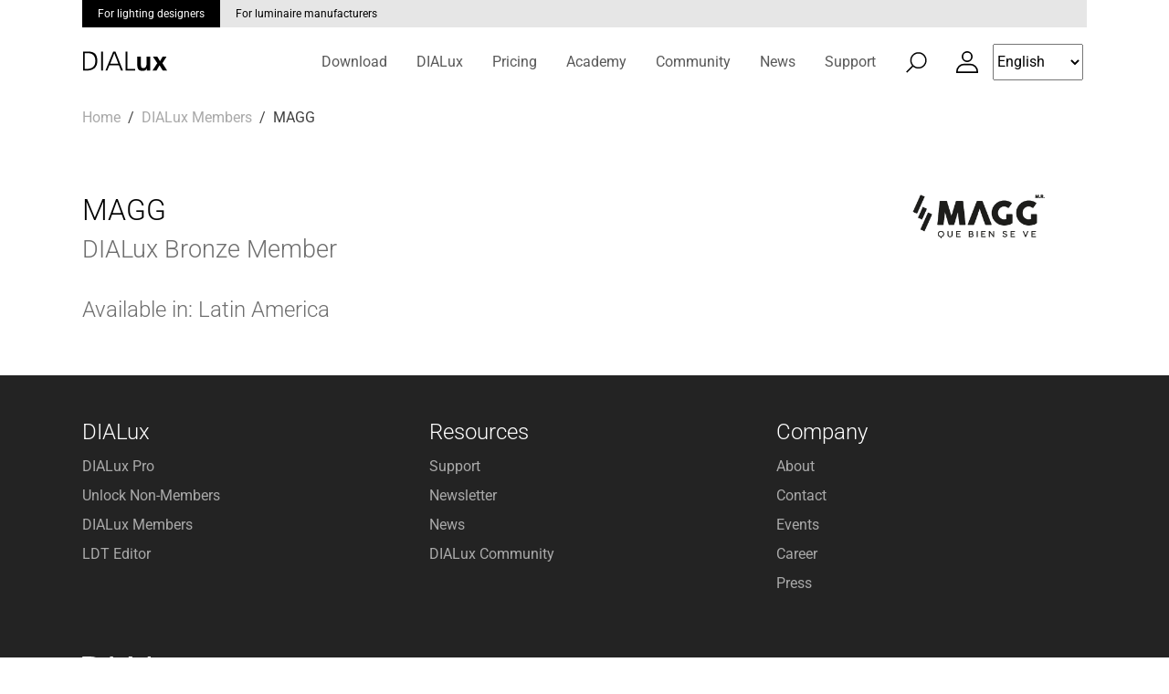

--- FILE ---
content_type: image/svg+xml
request_url: https://www.dialux.com/_assets/e39ff17b678e04d6f715997d2c4e8eb5/Images/DIALux_Logo.svg
body_size: 421
content:
<?xml version="1.0" encoding="UTF-8"?>
<svg id="Ebene_1" data-name="Ebene 1" xmlns="http://www.w3.org/2000/svg" viewBox="0 0 65.5 15.5">
  <defs>
    <style>
      .cls-1, .cls-2 {
        fill: #010101;
        stroke-width: 0px;
      }

      .cls-2 {
        fill-rule: evenodd;
      }
    </style>
  </defs>
  <path class="cls-2" d="M2.11,1.55h2.12c3.27,0,5.92,1.5,5.92,6.01s-2.74,6.19-6.89,6.19h-1.24V1.55h.09ZM.69,14.98h2.56c4.86,0,8.39-2.03,8.39-7.33S9.53.31,4.32.31H.69v14.67h0Z"/>
  <path class="cls-1" d="M14.65,14.98h1.41V.31h-1.41v14.67h0Z"/>
  <path class="cls-2" d="M17.92,14.98h1.41l1.59-3.98h7.42l1.59,3.98h1.5L25.61.31h-1.68l-6.01,14.67h0ZM27.91,9.77h-6.36l3.18-8.13,3.18,8.13h0Z"/>
  <path class="cls-1" d="M33.39,14.98h7.42v-1.24h-5.92V.31h-1.5v14.67h0ZM52.47,4.2h-2.83v5.3c0,1.41-.44,3.62-2.47,3.62s-1.86-1.77-1.86-3.09v-5.83h-2.83v6.8c0,2.47,1.15,4.24,3.71,4.24s2.74-.71,3.53-1.77h0v1.5h2.65V4.11h0l.09.09ZM57.86,9.32l-3.71,5.66h3.09l2.39-4.06,2.47,4.06h3.36l-3.62-5.66,3.18-5.13h-3l-2.03,3.53-2.12-3.53h-3.36l3.36,5.13h0Z"/>
</svg>